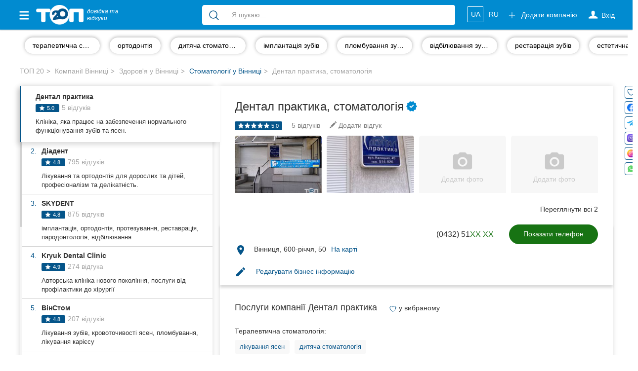

--- FILE ---
content_type: application/javascript; charset=utf-8
request_url: https://fundingchoicesmessages.google.com/f/AGSKWxXs75fTAd3Ym7Y3DE1fcmGR4wSiaNzVPzGs3nh7Wntb7mHDHLBxCyOhlcWi2PQ_iIUUAsAJfsFQ8M5pgyuKYDPqhAYSmjoLjx5pEnGR7CLPv7y5iOaLrdpUugTlzhDqvpv_3OJa?fccs=W251bGwsbnVsbCxudWxsLG51bGwsbnVsbCxudWxsLFsxNzY4Mzg1MjAxLDQzNTAwMDAwMF0sbnVsbCxudWxsLG51bGwsW251bGwsWzddXSwiaHR0cHM6Ly90b3AyMC51YS92bi96ZG9yb3ZlL3N0b21hdG9sb2dpaS9kZW50YWwtcHJha3Rpa2EuaHRtbCIsbnVsbCxbWzgsIkdQMmFqWlhRQWdjIl0sWzksImVuLVVTIl0sWzE5LCIyIl0sWzE3LCJbMF0iXSxbMjQsIiJdLFsyNSwiW1s5NTM0MDI1Myw5NTM0MDI1NV1dIl0sWzI5LCJmYWxzZSJdXV0
body_size: -229
content:
if (typeof __googlefc.fcKernelManager.run === 'function') {"use strict";this.default_ContributorServingResponseClientJs=this.default_ContributorServingResponseClientJs||{};(function(_){var window=this;
try{
var OH=function(a){this.A=_.t(a)};_.u(OH,_.J);var PH=_.Zc(OH);var QH=function(a,b,c){this.B=a;this.params=b;this.j=c;this.l=_.F(this.params,4);this.o=new _.bh(this.B.document,_.O(this.params,3),new _.Og(_.Ok(this.j)))};QH.prototype.run=function(){if(_.P(this.params,10)){var a=this.o;var b=_.ch(a);b=_.Jd(b,4);_.gh(a,b)}a=_.Pk(this.j)?_.Xd(_.Pk(this.j)):new _.Zd;_.$d(a,9);_.F(a,4)!==1&&_.H(a,4,this.l===2||this.l===3?1:2);_.Dg(this.params,5)&&(b=_.O(this.params,5),_.fg(a,6,b));return a};var RH=function(){};RH.prototype.run=function(a,b){var c,d;return _.v(function(e){c=PH(b);d=(new QH(a,c,_.A(c,_.Nk,2))).run();return e.return({ia:_.L(d)})})};_.Rk(8,new RH);
}catch(e){_._DumpException(e)}
}).call(this,this.default_ContributorServingResponseClientJs);
// Google Inc.

//# sourceURL=/_/mss/boq-content-ads-contributor/_/js/k=boq-content-ads-contributor.ContributorServingResponseClientJs.en_US.GP2ajZXQAgc.es5.O/d=1/exm=kernel_loader,loader_js_executable/ed=1/rs=AJlcJMwxu1KDYCo_MT4gCPaAdBlhVAdLlg/m=web_iab_tcf_v2_signal_executable
__googlefc.fcKernelManager.run('\x5b\x5b\x5b8,\x22\x5bnull,\x5b\x5bnull,null,null,\\\x22https:\/\/fundingchoicesmessages.google.com\/f\/AGSKWxV-dmoDAdCLTJZs6cOvMf7G598WyfW3NxnKjRyMg1bPSSW56Y1CYqQn1lyqmotHF_U-Rko7ASFdWkqZxXZs2O2ZMI97tmn_WGlgES8wdRcl2xW3r43S5FZcC7zXtDaofxERTA3L\\\x22\x5d,null,null,\x5bnull,null,null,\\\x22https:\/\/fundingchoicesmessages.google.com\/el\/AGSKWxXtLYcXzJeSZEiwNfypMs-C2P_DqDR1tmAN--YqdYjrHgbg7Kbmqkx18_uZ2Grhwd9SXLPd1bbUblEmHVfdY30RsmL57ge8ND4qEf3pGh1awGTc9EPbQQZM1qAjYiHw3KyFk093\\\x22\x5d,null,\x5bnull,\x5b7\x5d\x5d\x5d,\\\x22top20.ua\\\x22,1,\\\x22en\\\x22,null,null,null,null,1\x5d\x22\x5d\x5d,\x5bnull,null,null,\x22https:\/\/fundingchoicesmessages.google.com\/f\/AGSKWxWtTEl7Jl5J7DdBlENi7vaInsmw69uK0n04z4nPMueMQUDtsVfIx4AxdjLeRW59OscKuW52P6ySrrBbeqwAH0GMKt-AZAU5Dr4_Tj0dqL8YVgK5Wk2AQcjTV9RiH6O4oi9RodXa\x22\x5d\x5d');}

--- FILE ---
content_type: application/javascript; charset=utf-8
request_url: https://fundingchoicesmessages.google.com/f/AGSKWxV9lt92RMw0HRkt9WIxEoK4kXr0ut8IeMxFBVSLaAJbidwYXsrpkJDEnhr1VymFU_hFxVE8ZW9aDavrz1QKiqTC-7IiSjCax1iN-SiS36L9ssVtUe_MwRNJz8BeoQIMFxNHFKmUy71DuT_eumlLhtbOOnKQRxLF5JjBIOGMOBGv__PtGcHXqv8qAe8=/_/rollad./home/_ads_adhere./exchange_banner__adcall.
body_size: -1290
content:
window['fc66dc0a-69f3-4c89-8475-ca70ee799b99'] = true;